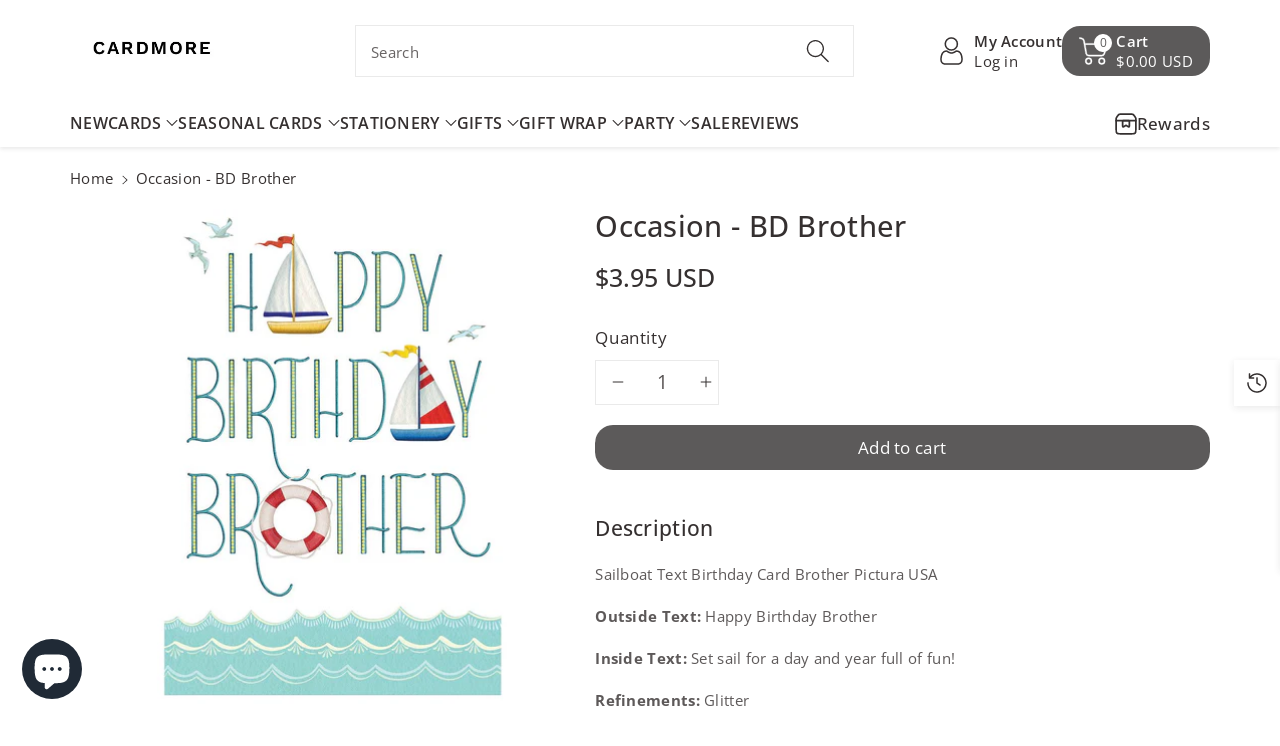

--- FILE ---
content_type: text/html; charset=utf-8
request_url: https://www.cardmore.com/products/sailboat-text-birthday-card-brother?view=rv
body_size: 388
content:
<div id="shopify-section-template--18881864466654__recently-viewed" class="shopify-section"><script
    type="application/json"
    data-section-type="product-recently-viewed-template"
    data-section-id="template--18881864466654__recently-viewed"
>
</script>

<div class="js-recently-viewed-product">
    <div class="recent_main">
        <span class="recent_badge">
        </span><div class="recent_img">
                <a href="/products/sailboat-text-birthday-card-brother" id="CardLink--7926920184030" class="full-unstyled-link img_media" aria-labelledby="CardLink--7926920184030 Badge--7926920184030" >
                    <img src="//www.cardmore.com/cdn/shop/products/0012_61613.jpg?v=1707514369&width=85"
                    alt="Occasion - BD Brother"
                    class="motion-reduce" loading="lazy" width="1017" height="1017">
                </a>
            </div><div class="wbproductdes">
            <h3 class="product-title">
                <a href="/products/sailboat-text-birthday-card-brother" id="CardLink--7926920184030" class="full-unstyled-link" aria-labelledby="CardLink--7926920184030 Badge--7926920184030" >
                    Occasion - bd brother
                </a>
            </h3>
            <div class="wbhprice">
<div class="price">
  <div class="price__container"><div class="price__regular">
      
      <span class="price-item price-item--regular">
        $3.95 USD
      </span>
    </div>
    <div class="price__sale">
      <span class="visually-hidden visually-hidden--inline">Sale price</span>
      <span class="price-item price-item--sale price-item--last">
        $3.95 USD
      </span>
        
        <span>
          <s class="price-item price-item--regular">
            
              $0.00 USD
            
          </s>
        </span></div>
    <small class="unit-price caption hidden">
      <span class="visually-hidden">Unit price</span>
      <span class="price-item price-item--last">
        <span class="cardunitp"></span>
        <span aria-hidden="true">/</span>
        <span class="visually-hidden">&nbsp;per&nbsp;</span>
        <span class="cardunitv">
        </span>
      </span>
    </small>
  </div></div>
</div>
        </div>
    </div>
</div>
</div>

--- FILE ---
content_type: text/html; charset=utf-8
request_url: https://www.cardmore.com/products/sailboat-text-birthday-card-brother?view=rv
body_size: 220
content:
<div id="shopify-section-template--18881864466654__recently-viewed" class="shopify-section"><script
    type="application/json"
    data-section-type="product-recently-viewed-template"
    data-section-id="template--18881864466654__recently-viewed"
>
</script>

<div class="js-recently-viewed-product">
    <div class="recent_main">
        <span class="recent_badge">
        </span><div class="recent_img">
                <a href="/products/sailboat-text-birthday-card-brother" id="CardLink--7926920184030" class="full-unstyled-link img_media" aria-labelledby="CardLink--7926920184030 Badge--7926920184030" >
                    <img src="//www.cardmore.com/cdn/shop/products/0012_61613.jpg?v=1707514369&width=85"
                    alt="Occasion - BD Brother"
                    class="motion-reduce" loading="lazy" width="1017" height="1017">
                </a>
            </div><div class="wbproductdes">
            <h3 class="product-title">
                <a href="/products/sailboat-text-birthday-card-brother" id="CardLink--7926920184030" class="full-unstyled-link" aria-labelledby="CardLink--7926920184030 Badge--7926920184030" >
                    Occasion - bd brother
                </a>
            </h3>
            <div class="wbhprice">
<div class="price">
  <div class="price__container"><div class="price__regular">
      
      <span class="price-item price-item--regular">
        $3.95 USD
      </span>
    </div>
    <div class="price__sale">
      <span class="visually-hidden visually-hidden--inline">Sale price</span>
      <span class="price-item price-item--sale price-item--last">
        $3.95 USD
      </span>
        
        <span>
          <s class="price-item price-item--regular">
            
              $0.00 USD
            
          </s>
        </span></div>
    <small class="unit-price caption hidden">
      <span class="visually-hidden">Unit price</span>
      <span class="price-item price-item--last">
        <span class="cardunitp"></span>
        <span aria-hidden="true">/</span>
        <span class="visually-hidden">&nbsp;per&nbsp;</span>
        <span class="cardunitv">
        </span>
      </span>
    </small>
  </div></div>
</div>
        </div>
    </div>
</div>
</div>

--- FILE ---
content_type: text/css
request_url: https://www.cardmore.com/cdn/shop/t/21/assets/component-predictive-search.css?v=165806753459507957521741856420
body_size: 676
content:
.predictive-search{display:none;position:absolute;top:calc(100% + .1rem);z-index:4;left:0;right:0;margin:0 auto;padding:0;overflow-y:auto;-webkit-overflow-scrolling:touch}#predictive-search-results{max-width:100%;border-radius:var(--popup-corner-radius);border-width:var(--popup-border-width);border-color:rgba(var(--color-foreground),var(--popup-border-opacity));border-style:solid;box-shadow:var(--popup-shadow-horizontal-offset) var(--popup-shadow-vertical-offset) var(--popup-shadow-blur-radius) rgba(var(--color-shadow),var(--popup-shadow-opacity))}.predictive-search.predictive-search--header.default--search{display:block}.predictive-search.default--search{left:0;width:100%}predictive-search[open] .predictive_default,details[open] predictive-search[open] .predictive-search.default--search{display:none}details:not([open]) predictive-search:not([open]) .predictive-search.default--search{display:block;opacity:0;visibility:hidden;transition:all var(--duration-long) ease}details[open] predictive-search[open] .predictive-search.default--search{display:none}#predictive-search-results,.predictive-search__loading-state{background:rgb(var(--color-background));padding:15px;border-radius:var(--popup-corner-radius);border-width:var(--popup-border-width)}details[open] predictive-search.predict_no_product[results=true] .predictive-search{display:none}.placeholder_search .card{flex-direction:row;align-items:center;gap:15px}.placeholder_search li+li{margin-top:15px}.placeholder_search .card .wbimgblock{width:80px;flex-shrink:0}.placeholder_search .wbproductdes{width:100%;line-height:normal;padding-top:0!important}.placeholder_search .card .wbimgblock svg{border:var(--card-border-width) solid rgba(var(--color-foreground),var(--card-border-opacity));border-radius:var(--card-corner-radius)}.predictive-search--search-template{z-index:2}#predictive-search-results-list li a:hover,.predictive_default li a:hover{color:unset}predictive-search[open] .predictive-search:not(.default--search),predictive-search[loading] .predictive-search:not(.default--search){display:block}.predictive-search__heading{margin:0 auto 12px;display:flex;justify-content:space-between;align-items:center;font-size:calc(var(--font-body-scale) * 14px);text-transform:uppercase}predictive-search .spinner{width:1.5rem;height:1.5rem;line-height:0}.predictive-search__heading .spinner{margin:0 .2rem 0 2rem}predictive-search:not([loading]) .predictive-search__heading .spinner,predictive-search:not([loading]) .predictive-search__loading-state,predictive-search:not([loading]) .predictive-search-status__loading{display:none}predictive-search[loading] .predictive-search__heading~.predictive-search__loading-state,predictive-search[loading] .predictive-search__results-list:first-child,predictive-search[loading] .predictive-search__list-item~.predictive-search__loading-state,predictive-search[loading] #predictive-search-option-search-keywords{display:none}predictive-search[loading] .predictive-search__loading-state{display:flex!important;justify-content:center;padding:1rem}.predictive-search__item{display:flex;text-align:left;width:100%}.predictive-search__item--link{display:grid;grid-template-columns:6rem 1fr;grid-column-gap:0rem;grid-template-areas:"product-image product-content";align-items:center;margin-bottom:15px}.predictive-search__item--link:has(.predictive-search__item-content:only-child){display:flex}.predictive-search__item-content{grid-area:product-content;display:flex;flex-direction:column;line-height:normal}.predictive-search__item-content--centered{justify-content:center}.predictive-search__item-vendor{font-size:calc(var(--font-body-scale) * 12px);margin-bottom:10px}.predictive-search__list-item .predictive-search__item-heading{transition:.3s ease;line-height:normal}.predictive-search__list-item:hover .predictive-search__item-heading{color:var(--color-wbmaincolors-text)}.predictive-search__item-heading{font-size:calc(var(--font-body-scale) * 14px);text-transform:capitalize;margin-bottom:10px}.predictive-search__item--term{justify-content:space-between;align-items:center;word-break:break-all;margin:0;font-size:calc(var(--font-body-scale) * 16px);background:rgb(var(--color-foreground),.05);padding:10px;border-radius:var(--custom-radius)}.predictive-search__item--term .icon-arrow{flex-shrink:0}.predictive-search__image{grid-area:product-image;border:1px solid rgba(var(--color-foreground),.08);border-radius:var(--card-corner-radius)}predictive-search .price .price-item{font-size:calc(var(--font-body-scale) * 16px)}predictive-search .price--on-sale .price-item--regular{font-size:calc(var(--font-body-scale) * 14px)}#predictive-search-results .price .wbvariantbadges{display:none}.predictive-search__results-groups-wrapper{display:flex;gap:15px}#predictive-search-option-search-keywords{padding-top:10px}.predictive-search__result-group{display:flex;flex-direction:column;flex:1 1 auto;gap:2rem}.predictive-search__heading{border-bottom:.1rem solid rgba(var(--color-foreground),.08);padding-bottom:10px;color:rgba(var(--color-foreground),.7)}.predictive-search::-webkit-scrollbar{width:5px}.predictive-search::-webkit-scrollbar-track{box-shadow:inset 0 0 6px rgb(var(--color-foreground),.2)}.predictive-search::-webkit-scrollbar-thumb{background-color:rgb(var(--color-foreground));outline:1px solid rgb(var(--color-foreground));border-radius:0}@media (min-width: 992px) and (max-width: 1199px){.predictive-search__results-groups-wrapper{flex-direction:column}}@media (max-width: 767px){.predictive-search--header{right:0;left:0;top:100%;width:unset}.predictive-search__item-heading{font-size:calc(var(--font-body-scale) * 14px);margin-bottom:6px}.predictive-search .price .price-item{font-size:calc(var(--font-body-scale) * 14px);letter-spacing:0}.predictive-search .price--on-sale .price-item--regular{font-size:12px;letter-spacing:0}.predictive-search__results-groups-wrapper{flex-direction:column}.predictive-search__results-groups-wrapper:not(.predictive-search__results-groups-wrapper--no-suggestions){gap:2rem}.predictive-search__result-group:first-child .predictive-search__pages-wrapper{display:none}}@media (max-width: 991px){.predictive-search{height:600px!important}}@media (min-width: 768px){.header predictive-search{position:relative}.predictive-search__result-group:first-child{flex:0 0 13.4rem}.predictive-search__result-group:not(:only-child):last-child .predictive-search__pages-wrapper,.predictive-search__results-groups-wrapper--no-products .predictive-search__result-group:nth-child(2){display:none}.predictive-search__results-groups-wrapper--no-products .predictive-search__result-group:first-child,.predictive-search__result-group:only-child{flex-grow:1}}@media (max-width: 575px){.default_placeholder .product__col_wrapper{width:calc(50% - var(--grid-mobile-horizontal-spacing) / 2);max-width:calc(50% - var(--grid-mobile-horizontal-spacing) / 2)}}
/*# sourceMappingURL=/cdn/shop/t/21/assets/component-predictive-search.css.map?v=165806753459507957521741856420 */


--- FILE ---
content_type: text/css
request_url: https://www.cardmore.com/cdn/shop/t/21/assets/component-price.css?v=1064323819523405721741856420
body_size: -195
content:
.wbvariantbadges .price__badge-sale{background:var(--percentage-sale-bg-color);color:var(--percentage-sale-text-color);border-radius:var(--badge-corner-radius)}.wbvariantbadges .price__badge-sold-out{background:var(--soldout-bg-color);color:var(--soldout-text-color);border-radius:var(--badge-corner-radius)}.price.price--unavailable{visibility:hidden}.price--end{justify-content:flex-end}.price .price-item{margin:0;font-size:calc(var(--font-body-scale) * 18px);font-weight:var(--font-body-weight-medium);letter-spacing:0;display:inline-block}.price:not(.price--show-badge) .price-item--last:last-of-type{margin:0}@media screen and (min-width: 768px){.price{margin-bottom:0}}.price--large{font-size:1.6rem;letter-spacing:.13rem}@media screen and (min-width: 768px){.price--large{font-size:1.8rem}}.price--sold-out .price__availability,.price__regular{display:block}.price__sale,.price__availability,.price .price__badge-sale,.price .price__badge-sold-out,.price--on-sale .price__regular,.price--on-sale .price__availability{display:none}.price--sold-out .price__badge-sold-out,.price--on-sale .price__badge-sale{display:inline-flex}.price--on-sale .price__sale{display:block;letter-spacing:0}.price--center{display:flex;justify-content:center}.price--on-sale .price-item--regular{text-decoration:line-through;font-weight:var(--font-body-weight);color:rgb(var(--color-foreground),.6);font-size:18px;display:inline-block;margin-right:2px;font-size:calc(var(--font-body-scale) * 14px)}.unit-price{display:block;font-size:calc(var(--font-body-scale) * 11px);letter-spacing:0;margin-top:.2rem}.product__info-container .price .unit-price .price-item,.price .unit-price .price-item{font-size:calc(var(--font-body-scale) * 12px)}.cart-item__old-price{font-size:calc(var(--font-body-scale) * 13px)}@media (max-width: 991px){.price .price-item{font-size:calc(var(--font-body-scale) * 14px)}.price--on-sale .price-item--regular{font-size:calc(var(--font-body-scale) * 11px)}}
/*# sourceMappingURL=/cdn/shop/t/21/assets/component-price.css.map?v=1064323819523405721741856420 */


--- FILE ---
content_type: text/css
request_url: https://www.cardmore.com/cdn/shop/t/21/assets/component-card.css?v=118379714792186376311741856420
body_size: 3723
content:
.wbproduct-container .card.display_btninline,.product-tab-item .twopro>li{height:100%}.wbproduct-container .card.display_btninline .wbproductdes{display:flex;flex-direction:column;height:100%}.wbproduct-container .card.display_btninline .pdes_innder{display:grid;flex-grow:1;grid-template-rows:minmax(0,1fr) max-content}.wbproduct-container .disable_vrnt input.disabled+label{display:none}.product-form__input input[type=radio].disabled+label{text-decoration:line-through}.noproduct_img.card__content{display:grid;grid-template-rows:minmax(0,1fr) max-content minmax(0,1fr);padding:1.5rem;width:100%;flex-grow:1;word-break:break-word}.cardhome_clg .card--card.card--text .card__inner .card__content,.cardhome_clg .card--standard.card--media .card__inner .card__content,.cardhome_clg .card--card .card__inner .card__content{display:none}.cardhome_clg .card--card .svgbg svg{width:100%;height:100%}.card__badge.wb_badge_pos{gap:5px;padding:calc(var(--wbspace-badge) * 2);display:flex;flex-wrap:wrap;flex-direction:column;align-items:flex-start;position:absolute;align-self:flex-start}.continue_product_badge{background:var(--continue-bg-color);color:var(--continue-text-color)}.continue_product_badge{display:inline-block}.card .price .continue_product_badge{display:none}.amount__badge-sale{background:var(--sale-bg-color);color:var(--sale-text-color)}.percent__badge-sale{background:var(--percentage-sale-bg-color);color:var(--percentage-sale-text-color)}.new_product_badge{background:var(--new-bg-color);color:var(--new-text-color)}.soldout_product_badge{background:var(--soldout-bg-color);color:var(--soldout-text-color)}.product-form__error-message-wrapper:not([hidden]){margin-top:10px;margin-bottom:8px}.wbproduct-container .wbvariantbadges{position:absolute;top:var(--card-image-padding);left:var(--card-image-padding);margin:var(--wbspace-badge)}.allslideprt{flex-wrap:inherit;overflow-x:auto;scroll-snap-type:x mandatory;scroll-behavior:smooth;display:flex;text-align:center}.wbimgblock .card__content{width:100%}.wbimgblock .wbcard_noimg{padding:0;text-align:var(--card-text-alignment)}.wbproduct-container .wbimgblock{transition:.3s ease}#product-grid .wbproduct-container .wbimgblock{transition:none}.card-wrapper .wbimgblock:hover .media.media--hover-effect>img:first-child:not(:only-child){opacity:0}.card-wrapper .wbimgblock:hover .media.media--hover-effect>img+img{opacity:1;transition:transform var(--duration-extended) ease;transform:scale(1.01)}.product_badge.new{position:absolute;top:5px;right:10px}.card-wrapper{color:inherit;height:100%;position:relative;text-decoration:none}.wbhomevendor{color:rgba(var(--color-foreground),.8);margin-bottom:8px}.card{text-align:var(--card-text-alignment);text-decoration:none;border:none}.card--card{height:100%}.card--standard .card__inner{z-index:0}.card--card,.card--standard .card__inner,.wblookimglazy{border-radius:var(--card-corner-radius);border:var(--card-border-width) solid rgba(var(--color-foreground),var(--card-border-opacity));position:relative;box-sizing:border-box}.card--card:after,.card--standard .card__inner:after,.wblookimglazy:after{content:"";position:absolute;width:calc(var(--card-border-width) * 2 + 100%);height:calc(var(--card-border-width) * 2 + 100%);top:calc(var(--card-border-width) * -1);left:calc(var(--card-border-width) * -1);z-index:-1;border-radius:var(--card-corner-radius);box-shadow:var(--card-shadow-horizontal-offset) var(--card-shadow-vertical-offset) var(--card-shadow-blur-radius) rgba(var(--color-shadow),var(--card-shadow-opacity))}.card--card.gradient,.card__inner.gradient{transform:perspective(0)}.card__inner.color-background-1{background:transparent}.card .card__inner .card__media,.wblookimgin{overflow:hidden;z-index:0;border-radius:calc(var(--card-corner-radius) - var(--card-border-width) - var(--card-image-padding))}.wblookimgin{padding:var(--card-image-padding)}.card--standard.card--text{background-color:transparent}.card-information{text-align:var(--card-text-alignment)}.card__media,.card .media{bottom:0;position:absolute;top:0}.card .media{width:100%}.card__media{margin:var(--card-image-padding);width:calc(100% - 2 * var(--card-image-padding))}.card--standard .card__media{margin:var(--card-image-padding)}.card__inner{width:100%}.card--media .card__inner .card__content{position:relative;padding:0}.card__content{padding:15px}.card__content--auto-margins{grid-template-rows:minmax(0,auto) max-content minmax(0,auto)}.card__information{grid-row-start:2}.slider.product-grid{padding-left:1px}@media screen and (min-width: 768px){.card__information{padding-bottom:1.2rem;padding-top:1.2rem}}.card__badge{align-self:flex-end;grid-row-start:3;justify-self:flex-start}.card__badge.top.right{margin-top:30px}.card__badge.top{align-self:flex-start;grid-row-start:1}.card__badge.right{justify-self:flex-end}.card__media .media img{height:100%;object-fit:cover;object-position:center center;width:100%}.card__inner:not(.ratio)>.card__content{height:100%}.card__heading{margin-top:0;margin-bottom:0;font-size:calc(var(--font-body-scale) * 18px);font-weight:var(--font-body-weight)}.card--card.card--media>.card__content{margin-top:calc(0rem - var(--card-image-padding))}.card--standard.card--text a:after,.card--card .card__heading a:after{bottom:calc(var(--card-border-width) * -1);left:calc(var(--card-border-width) * -1);right:calc(var(--card-border-width) * -1);top:calc(var(--card-border-width) * -1)}.card__heading a:after{outline-offset:.3rem}.card__heading a:focus:after{box-shadow:0 0 0 .3rem rgb(var(--color-background)),0 0 .5rem .4rem rgba(var(--color-foreground),.3);outline:.2rem solid rgba(var(--color-foreground),.5)}.card__heading a:focus-visible:after{box-shadow:0 0 0 .3rem rgb(var(--color-background)),0 0 .5rem .4rem rgba(var(--color-foreground),.3);outline:.2rem solid rgba(var(--color-foreground),.5)}.card__heading a:focus:not(:focus-visible):after{box-shadow:none;outline:0}.card__heading a:focus{box-shadow:none;outline:0}.card__caption{word-break:break-word}@media screen and (min-width: 992px){.underline-links-hover:hover a{text-decoration:underline;text-underline-offset:.3rem}.atc_full{width:100%}}.card--standard.card--media .card__inner .card__information,.card--standard>.card__content .card__badge,.card--standard.card--text.article-card>.card__content .card__information,.card--standard>.card__content .card__caption{display:none}.card--standard:not(.card--horizontal) .placeholder-svg{height:auto;width:100%}.card--card.card--media .card__inner .card__information,.card--card.card--media>.card__content .card__badge,.card--card.card--text.article-card>.card__content .card__information,.card--card>.card__content .card__caption,.card--card.ratio:before{display:none}.card--standard>.card__content{padding:0}.card--standard>.card__content .card__information{padding-left:0;padding-right:0}.card--extend-height{height:100%}.card--extend-height.card--standard.card--text,.card--extend-height.card--media{display:flex;flex-direction:column}.card--extend-height.card--standard.card--text .card__inner,.card--extend-height.card--media .card__inner{flex-grow:1}.card .icon-wrap{margin-left:.8rem;white-space:nowrap;transition:transform var(--duration-short) ease;overflow:hidden}.card-information>*+*{margin-top:.5rem}.card-information{width:100%}.card-information>*{color:rgb(var(--color-foreground))}.card-information>.price{color:rgb(var(--color-foreground))}.card-information>.rating{margin-top:.4rem}.card-information>*:not(.visually-hidden:first-child)+*:not(.rating){margin-top:.7rem}.card-information .caption{letter-spacing:.07rem}.card-article-info{margin-top:1rem}.card--standard .wbproductdes{padding-top:15px}.wbsalepos{bottom:0;position:absolute;top:0;left:0;right:0}.wbimgblock img{transition:opacity .4s cubic-bezier(.25,.46,.45,.94)}.wbimgblock{position:relative;text-align:center}.wbhrating{margin-bottom:10px}.wbprotype{font-size:calc(var(--font-body-scale) * 14px);text-transform:capitalize;margin-bottom:8px}.wbimgblock .card__text.h3{font-size:calc(var(--font-body-scale) * 18px)}.product-title{font-size:calc(var(--font-heading-scale) * 18px);transition:.3s ease;letter-spacing:0;padding:0 0 10px;font-weight:var(--font-body-weight);margin-bottom:0}.product-title a{text-decoration:none}.product-title:hover,.product-title:hover a{color:var(--color-wbmaincolors-text)}.wbhprice{margin-bottom:10px}.wbnorating.rating-star:before{color:rgba(var(--color-foreground),.15);background:transparent;-webkit-text-fill-color:rgba(var(--color-foreground),.15)}.wbproduct-container .quantity__input{width:22px;flex-grow:unset;padding:0;height:35px;vertical-align:top;color:var(--color-base-solid-button-labels)}.wbproduct-container .quantity{height:35px;border-radius:25px;display:inline-block;vertical-align:middle;background-color:rgb(var(--color-background))}.wbproduct-container .quantity__button{font-size:13px;display:inline-block;height:33px;padding:0 5px;color:var(--color-base-solid-button-labels)}.wbproduct-container .quantity__button svg{width:12px;height:11px}.wbproduct-container .product-form__quantity,.wbproduct-container .product-form form{display:block;vertical-align:middle}.product-form .cartb .loading-overlay__spinner svg{display:inline-block}.wbimgblock img{transition:unset}.product-galleryv .wbproduct-container:hover .wbimgblock img{filter:unset}.wbproduct-container .product-form .wbbtngrp{transition:.3s ease}.wbproduct-container:hover .product-form .wbbtngrp,.wbproduct-container .product-form .wbbtngrp:focus-within{opacity:1}.wbproduct-container .cartb[disabled]{cursor:no-drop}.product-form .wbquickv span{vertical-align:middle}.quick-add .quick-add__submit:after{box-shadow:none}.quick-add .quick-add__submit.loading span{display:none}.product-form .cartb,.product-form .wbquickv,.wbproduct-container .card__inner .wbquickv,.quick-add .quick-add__submit{border:none;text-transform:capitalize;min-width:120px;min-height:40px;display:inline-block;vertical-align:middle;position:relative;border-radius:var(--buttons-radius-outset);text-align:center;transition:.3s ease;letter-spacing:.5px;padding:8px 5px;margin:0 0 1px;z-index:0}.product-form .cartb svg,.product-form .wbquickv{fill:rgb(var(--color-background))}.product-form .wbquickv:hover,.wbproduct-container .card__inner .wbquickv:hover,.quick-add .quick-add__submit:hover{background:rgba(var(--color-button),.7);border-color:rgba(var(--color-button),.7);color:rgb(var(--color-button-text))}.product-form .cartb:hover svg,.product-form .wbquickv:hover svg,.wbproduct-container .card__inner .wbquickv svg{fill:rgb(var(--color-button-text))}.product-form .cartb span{vertical-align:baseline;display:inline-block;transform:none;font-weight:var(--font-body-weight)}.product-form .cartb.button.button--primary:hover span,.product-form .cartb.button.button--secondary:hover span{transform:none;transition:none}.product-form .cartb svg,.product-form .wbquickv svg{width:20px;height:19px}.wbproduct-container .card__inner .wbquickv svg{width:18px;height:18px;transform:translate(5px)}.wbproduct-container .card__inner .wbquickv{min-width:40px;padding:10px 6px;display:flex;align-items:center;position:absolute;transition:.3s ease;column-gap:5px}.wbproduct-container .card__inner .wbquickv span{opacity:0;font-size:0;line-height:0;transition:.3s ease}.wbproduct-container .card__inner .wbquickv:hover span{opacity:1;font-size:calc(var(--font-body-scale) * 14px);width:auto;padding:0 5px}.wbproduct-container:hover .card__inner .wbquickv{opacity:1;visibility:visible}.wbproduct-container .card__inner .wbquickv:hover{column-gap:10px}.wbproduct-container .card__inner .wbquickv.bottom-left{bottom:var(--card-image-padding);left:var(--card-image-padding)}.wbproduct-container .card__inner .wbquickv.top-right{top:var(--card-image-padding);right:var(--card-image-padding)}.wbproduct-container .card__inner .wbquickv.bottom-right{bottom:var(--card-image-padding);right:var(--card-image-padding)}.wbproduct-container .wbquickv svg.quick2{fill:none;padding:2px;height:18px}.comparison-slider .wbproduct-container .wbquickv svg:not(.quick2){fill:rgb(var(--color-button-text))}.wbproduct-container .wbquickv svg.quick2 path{stroke:rgb(var(--color-background))}.wbproduct-container .card__inner .wbquickv.top-right,.wbproduct-container .card__inner .wbquickv.bottom-right{direction:rtl}.wbproduct-container .card__inner .wbquickv.top-right svg,.wbproduct-container .card__inner .wbquickv.bottom-right svg{transform:translate(-5px)}.wbproduct-container .product__media-item:not(:first-child){display:none}.wbproduct-container .product-form__input input[type=radio],.wbproduct-container .wbswatchclr input[type=radio]{clip:rect(0,0,0,0);overflow:hidden;position:absolute;height:1px;width:1px}.wbproduct-container .product-form__input input+label{border-radius:0;position:relative;padding:8px 10px;font-size:14px;line-height:1;text-align:center;transition:border var(--duration-short) ease;cursor:pointer;border:var(--variant-pills-border-width) solid rgba(var(--color-foreground),var(--variant-pills-border-opacity));background-color:rgb(var(--color-background));color:rgba(var(--color-foreground));border-radius:var(--variant-pills-radius);min-width:32px;min-height:32px;margin:0;z-index:0}.wbproduct-container .product-form__input input[type=radio]:checked+label{background-color:rgb(var(--color-foreground));border-color:rgb(var(--color-foreground));color:rgb(var(--color-background))}.wbproduct-container .product-form__input input+label:before,.wbproduct-container .wbswatchclr input+label:before{content:"";position:absolute;top:calc(var(--variant-pills-border-width) * -1);right:calc(var(--variant-pills-border-width) * -1);bottom:calc(var(--variant-pills-border-width) * -1);left:calc(var(--variant-pills-border-width) * -1);border-radius:var(--variant-pills-radius);box-shadow:var(--variant-pills-shadow-horizontal-offset) var(--variant-pills-shadow-vertical-offset) var(--variant-pills-shadow-blur-radius) rgba(var(--color-shadow),var(--variant-pills-shadow-opacity))}.wbproduct-container .wbswatchclr input+label{padding:0;border-radius:var(--variant-pills-radius);min-width:18px;min-height:18px;border:none;font-size:0;display:inline-block;vertical-align:middle;background-repeat:no-repeat;position:relative;border:1px solid transparent;cursor:pointer;background-position:50%;background-size:20px;margin:3px;border:var(--variant-pills-border-width) solid rgba(var(--color-foreground),var(--variant-pills-border-opacity))}.wbproduct-container .wbswatchclr input[type=radio]:checked+label:before{content:"";box-shadow:0 0 0 1px rgba(var(--color-foreground),1);position:absolute;left:-3px;right:-3px;top:-3px;bottom:-3px;border-radius:var(--variant-pills-radius)}.wbproduct-container .product-form__input input:focus-visible+label,.wbproduct-container .wbswatchclr input:focus-visible+label{box-shadow:0 0 0 .2rem rgb(var(--color-background)),0 0 0 .3rem rgba(var(--color-foreground),.3),0 0 .3rem .2rem rgba(var(--color-foreground),.1)}variant-radios,variant-selects,variant-tab-radios,variant-tab-selects{display:block;clear:both}variant-selects .product-form__input,variant-tab-selects .product-form__input{margin-bottom:8px;display:flex;gap:10px;align-items:center;justify-content:space-between}.card.center variant-selects .product-form__input,.card.center variant-tab-selects .product-form__input{justify-content:center}.card.right variant-selects .product-form__input,.card.right variant-tab-selects .product-form__input{direction:rtl}.card.right variant-selects .product-form__input .select .icon-caret,.card.right variant-tab-selects .product-form__input .select .icon-caret{right:auto;left:calc(var(--inputs-border-width) + .5rem)}.wbproduct-container .card.right variant-selects .product-form__input select,.wbproduct-container .card.right variant-tab-selects .product-form__input select{padding-left:35px;padding-right:15px}variant-selects .product-form__input.product-form__input--dropdown label,variant-tab-selects .product-form__input.product-form__input--dropdown label{margin-bottom:0}variant-selects .product-form__input.product-form__input--dropdown label{font-size:calc(var(--font-body-scale) * 14px)}variant-selects .product-form__input .select,variant-tab-selects .product-form__input .select{width:75%}.wbproduct-container variant-selects .product-form__input:not(.product_form_input) label,.wbproduct-container variant-tab-selects .product-form__input:not(.product_form_input) label{margin-bottom:0;word-break:break-word;min-width:70px;text-align:left}.wbproduct-container .right variant-selects .product-form__input label,.wbproduct-container .right variant-tab-selects .product-form__input label{text-align:right}.wbproduct-container variant-selects .product-form__input select,.wbproduct-container variant-tab-selects .product-form__input select{height:34px;min-width:auto;padding-right:35px}.wbproduct-container .product_form_input,.wbproduct-container variant-radios .js.product-form__input.inner-class,.wbproduct-container variant-radios .swatchComponent,.wbproduct-container variant-tab-radios .js.product-form__input.inner-class,.wbproduct-container variant-tab-radios .swatchComponent{margin-bottom:15px}.wbproduct-container variant-radios .js.product-form__input.inner-class div,.wbproduct-container variant-selects .js.product-form__input div,.wbproduct-container variant-tab-radios .js.product-form__input.inner-class div{display:flex;flex-wrap:wrap;gap:5px;justify-content:var(--card-text-alignment)}.product-form button.link{position:relative}button.button--primary.loading .loading-overlay__spinner svg .path{stroke:rgb(var(--color-background))}.wbproduct-container .wbswatchclr input[type=radio].disabled+label:after,.product__info-wrapper input[type=radio].disabled.swatch-input__input+label:after,.product__info-wrapper .wbswatchclr input[type=radio].disabled+label:after,.product__info-wrapper .wbswatchclr input[type=radio].disabled:checked+label:after{content:"";position:absolute;top:0;bottom:0;left:50%;transform:rotate(45deg);border:none;border-left:1px solid rgba(var(--color-foreground));opacity:.8;border-radius:0;box-shadow:none;width:auto;height:auto;margin:0}color-swatch fieldset input[type=radio]{clip:rect(0,0,0,0);overflow:hidden;position:absolute;height:1px;width:1px}color-swatch fieldset label{width:24px;height:24px;cursor:pointer;display:inline-block}color-swatch fieldset label span{width:18px;height:18px;display:inline-block;cursor:pointer;border-radius:var(--variant-radius);position:relative;transition:var(--duration-medium) ease;box-shadow:inset 0 0 0 1px rgb(var(--color-foreground),.1),inset 0 0 rgb(var(--color-background));z-index:-1}color-swatch input[type=radio]+label[data-value=White] span:before,color-swatch input[type=radio]+label[data-value=white] span:before{box-shadow:inset 0 0 0 6px rgb(var(--color-foreground),.2)}color-swatch input[type=radio]+label span:before{content:"";transition:var(--duration-medium) ease;background:rgba(var(--color-background));position:absolute;left:0;right:0;top:0;bottom:0;width:0px;height:0px;box-shadow:inset 0 0 0 6px rgb(var(--color-background),.2);margin:auto;border-radius:100%}color-swatch input[type=radio]:checked+label span:before{content:"";width:6px;height:6px}color-swatch fieldset{border:none;padding:0;margin:8px 0 0}.product-card-wrapper .card{margin-right:.1px}.product-card-wrapper .card.center{text-align:center}.product-card-wrapper .card.right{text-align:right}.product-card-wrapper .card.center color-swatch fieldset{justify-content:center}.product-card-wrapper .card.right color-swatch fieldset{justify-content:end}.card-information>color-swatch{margin-top:0;z-index:0}color-swatch input[type=radio].disabled+label span:after,color-swatch.card_variant_img input[type=radio].disabled+label:after{content:"";position:absolute;top:0;bottom:0;left:50%;right:25px;transform:rotate(45deg);border:none;border-left:1px solid rgba(var(--color-foreground));opacity:.8;border-radius:0;box-shadow:none}color-swatch.card_variant_img fieldset{margin-left:1px}color-swatch.card_variant_img fieldset label{width:30px;height:30px;background-size:30px;border-radius:var(--variant-radius);box-shadow:inset 0 0 0 1px rgb(var(--color-foreground),.2);background-repeat:no-repeat;background-size:cover;background-position:center center;transition:var(--duration-medium) ease;position:relative}color-swatch.card_variant_img fieldset input[type=radio]:checked+label{box-shadow:inset 0 0 0 3px rgb(var(--color-foreground),.2)}@media (min-width: 992px){.product-form button.link{min-height:44px}button.link.loading .loading-overlay__spinner svg .path,button.button--secondary.loading .loading-overlay__spinner svg .path{stroke:rgb(var(--color-foreground))}.product-form .cartb svg,.product-form button.link>svg,.product-form .wbquickv svg{display:none}.wbproduct-container:hover .product-form form,.wbproduct-container:hover .product-form .wbqvtop{margin-top:0}}@media (max-width: 991px){variant-selects .product-form__input,variant-tab-selects .product-form__input{display:grid;justify-content:unset}variant-selects .product-form__input .select,variant-tab-selects .product-form__input .select{width:100%}.wbproduct-container variant-selects .product-form__input select,.wbproduct-container variant-tab-selects .product-form__input select{height:30px;font-size:11px;padding:0 25px 0 6px}.wbproduct-container .card.right variant-selects .product-form__input select,.wbproduct-container .card.right variant-tab-selects .product-form__input select{padding-left:25px;padding-right:6px}.wbproduct-container variant-selects .product-form__input .select .icon-caret,.wbproduct-container variant-tab-selects .product-form__input .select .icon-caret{width:10px}.wbproduct-container variant-selects .product-form__input label,.wbproduct-container variant-tab-selects .product-form__input label{font-size:11px;letter-spacing:0}variant-selects .product-form__input,variant-tab-selects .product-form__input{gap:6px}.wbproduct-container variant-radios .js.product-form__input.inner-class,.wbproduct-container variant-radios .swatchComponent,.wbproduct-container variant-tab-radios .js.product-form__input.inner-class,.wbproduct-container variant-tab-radios .swatchComponent{margin-bottom:8px}.wbproduct-container .wbswatchclr input+label{min-width:14px;min-height:14px}.card__badge span,.badge{font-size:11px;padding:2px 6px;line-height:normal}.product_badge.new{top:3px;font-size:11px}.product-list .wbproduct-container .product-form .wbbtngrp{margin-top:12px}.wbproduct-container .product-form__input input+label{padding:4px 6px;font-size:12px;min-width:24px;min-height:24px}.wbproduct-container .product-form__input .wbswatchclr input+label{padding:0;font-size:0;min-width:14px;min-height:14px}.wbproduct-container:hover .wbimgblock img{filter:unset}.wbproductdes{padding-top:10px}.product-form .cartmobile span,.wbquickv span{display:none}.wbproduct-container .product-form .wbbtngrp{position:unset;margin-top:0;opacity:1;text-align:var(--card-text-alignment)}.wbproduct-container .product-form form,.wbproduct-container .product-form .wbqvtop{margin-top:5px;display:inline-block;vertical-align:middle}.product-form .cartmobile,.product-form .wbquickv{min-width:36px;min-height:36px;margin:0 4px 1px 0;padding:0;display:flex;align-items:center;justify-content:center}.product-form .cartmobile{color:rgb(var(--color-button-text));background-color:rgba(var(--color-button),var(--alpha-button-background));border-radius:var(--buttons-radius-outset);transition:.3s ease;position:relative}.color-background-1 .product-form .cartmobile{--color-button: var(--color-base-accent-1);--color-button-text: var(--color-base-solid-button-labels)}.color-accent-1 .product-form .cartmobile,.color-accent-2 .product-form .cartmobile,.color-accent-3 .product-form .cartmobile,.color-background-2 .product-form .cartmobile{--color-button: var(--color-foreground);--color-button-text: var(--color-background)}.product-form .cartmobile:hover{background-color:rgba(var(--color-button),.7);color:rgb(var(--color-button-text))}.product-form .cartmobile.button--secondary:after{--border-opacity: unset}.product-form .cartmobile svg{opacity:1;transform:unset;fill:rgb(var(--color-button-text));width:20px;height:19px}.product-form .cartmobile:hover svg{transform:unset;fill:rgb(var(--color-button-text))}.product-form .cartmobile:before{content:"";position:absolute;top:0;right:0;bottom:0;left:0;z-index:-1;border-radius:var(--buttons-radius-outset);box-shadow:var(--shadow-horizontal-offset) var(--shadow-vertical-offset) var(--shadow-blur-radius) rgba(var(--color-shadow),var(--shadow-opacity))}.product-form .cartmobile:after{content:"";position:absolute;top:var(--buttons-border-width);right:var(--buttons-border-width);bottom:var(--buttons-border-width);left:var(--buttons-border-width);z-index:1;border-radius:var(--buttons-radius);box-shadow:0 0 0 calc(var(--buttons-border-width) + var(--border-offset)) rgba(var(--color-button-text),var(--border-opacity)),0 0 0 var(--buttons-border-width) rgba(var(--color-button),var(--alpha-button-background));transition:box-shadow var(--duration-short) ease}.wbproduct-container .quantity__input,.wbproduct-container .quantity{height:30px}.wbproduct-container .quantity__button{height:28px}.wbhprice{margin-bottom:3px}.product-title{font-size:calc(var(--font-body-scale) * 14px);padding:0 0 6px}.card__heading{font-size:calc(var(--font-body-scale) * 14px);margin-bottom:8px}.wbhprice{margin-bottom:5px}.wbprotype{font-size:12px;margin-bottom:4px}.wbhrating{margin-bottom:5px}}@media (min-width: 768px) and (max-width: 991px){.wbcollfea .collection .grid--3-col-desktop .grid__item{width:calc(33.33% - var(--grid-desktop-horizontal-spacing) * 2 / 3);max-width:calc(33.33% - var(--grid-desktop-horizontal-spacing) * 2 / 3)}.wbcollfea .collection .grid--2-col-desktop .grid__item{width:calc(50% - var(--grid-desktop-horizontal-spacing) * 1 / 2);max-width:calc(50% - var(--grid-desktop-horizontal-spacing) * 1 / 2)}}@media (max-width: 767px){.quick-add .quick-add__submit{font-size:calc(var(--font-body-scale) * 12px);min-width:105px;min-height:38px}.wbproduct-container .product-form__input input+label{line-height:1.2}}@media (max-width: 575px){.allslideprt{gap:1px}}
/*# sourceMappingURL=/cdn/shop/t/21/assets/component-card.css.map?v=118379714792186376311741856420 */
